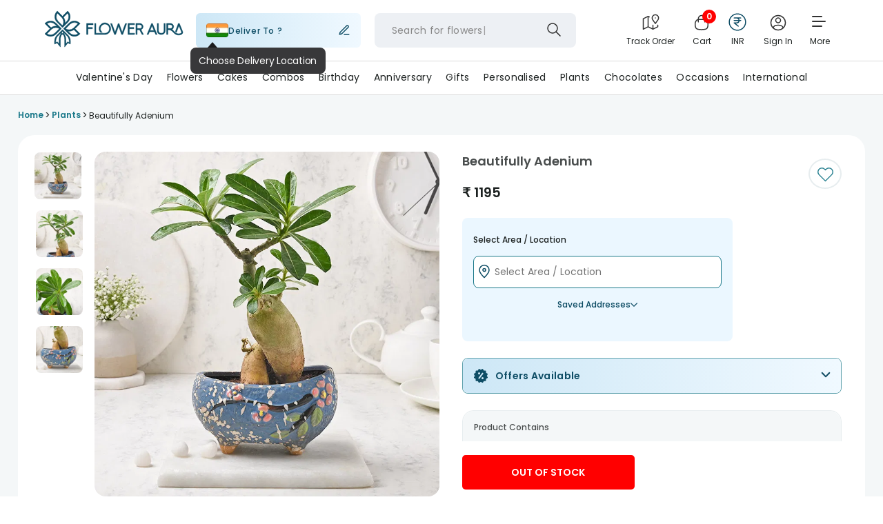

--- FILE ---
content_type: image/svg+xml
request_url: https://imgcdn.floweraura.com/ssr-build/static/media/left.e3300142.svg
body_size: -592
content:
<svg xmlns="http://www.w3.org/2000/svg" xml:space="preserve" width="277.284" height="518.344" style="shape-rendering:geometricPrecision;text-rendering:geometricPrecision;image-rendering:optimizeQuality;fill-rule:evenodd;clip-rule:evenodd" viewBox="0 0 2888 5399"><path d="M2833 5344c74-74 74-195 0-270L456 2702 2833 326c74-75 74-196 0-270-75-75-196-75-270 0L56 2563c-37 37-56 84-56 135 0 46 19 97 56 135l2507 2507c74 79 195 79 270 4" style="fill:#000"/></svg>

--- FILE ---
content_type: image/svg+xml
request_url: https://imgcdn.floweraura.com/ssr-build/static/media/home-indoor.f35ba034.svg
body_size: 639
content:
<svg xmlns="http://www.w3.org/2000/svg" width="48" height="49" fill="none" viewBox="0 0 48 49"><g clip-path="url(#a)"><path fill="#0E4D65" d="m38.578 41.81-.02-22.848L23.887 8.218 9.277 18.92l-.025 22.89H7.963l.023-21.944-4.718 3.462-.762-1.04L23.887 6.625 45.27 22.289l-.762 1.038-4.67-3.425.027 21.911z"/><path fill="#99B28E" d="M21.21 41.552a.6.6 0 0 1-.275-.083l-.016-.007-.013-.01c-3.878-2.977-3.985-9.544-3.966-10.831v-.043a.504.504 0 0 1 .504-.504h.936a6 6 0 0 1-1.536-3.127c-.576-2.921-2.487-3.064-2.507-3.066h-.019l-.023-.005a.57.57 0 0 1-.423-.39.5.5 0 0 1 .255-.562l.037-.019h.005l.051-.026a9.4 9.4 0 0 1 2.414-.834 3.1 3.1 0 0 1 .214-1.74 3.06 3.06 0 0 0 0-2.048.5.5 0 0 1 .192-.603.46.46 0 0 1 .281-.096.49.49 0 0 1 .39.192l.035.047a3.23 3.23 0 0 0 1.89 1.103 9.7 9.7 0 0 1 1.591.264 2.7 2.7 0 0 0-.328-.95.47.47 0 0 1 .009-.605.49.49 0 0 1 .384-.192q.1 0 .192.045l.01.005.009.005.096.045a10.8 10.8 0 0 1 3.177 2.16 3.75 3.75 0 0 1 2.699-2.23 5.9 5.9 0 0 0 2.508-.99.47.47 0 0 1 .44-.235.45.45 0 0 1 .433.33q.008.029.03.096a7.6 7.6 0 0 1-.122 5.782c1.709-.219 2.093-.683 2.14-.75a.5.5 0 0 1 .491-.336.514.514 0 0 1 .468.438 8.86 8.86 0 0 1-.524 4.112 7.55 7.55 0 0 1-3.762 4.172h1.014a.53.53 0 0 1 .504.504v.043c.018 1.286-.09 7.853-3.966 10.83l-.013.011-.015.007a.6.6 0 0 1-.277.084H21.21zm5.42-1.007c3.146-2.567 3.434-7.997 3.456-9.463H17.882c.069 2.193.56 7.104 3.449 9.463zm-.316-10.47c5.782-1.017 6.58-5.147 6.613-7.168a8.2 8.2 0 0 1-3.087.642c-2.348.15-2.791.98-2.875 1.267a8.9 8.9 0 0 1-.288 2.447 6.6 6.6 0 0 1 2.4-1.607c2.243-.788 2.6-1.704 2.604-1.713a.54.54 0 0 1 .48-.333.54.54 0 0 1 .441.252.48.48 0 0 1 .03.394c-.043.148-.48 1.363-3.21 2.356a8.1 8.1 0 0 0-3.679 3.462zm-1.936 0a10.3 10.3 0 0 0 1.546-5.142v-.17a6.3 6.3 0 0 0-.353-1.888 7.75 7.75 0 0 0-3.422-3.91q.091.45.096.909a8.95 8.95 0 0 1-.907 3.905 4.31 4.31 0 0 0 .422 4.214 8.4 8.4 0 0 0 1.264 1.569 5.48 5.48 0 0 1-.152-4.042 5.2 5.2 0 0 0 .105-3.599l-.014-.043a.5.5 0 0 1 .021-.378.53.53 0 0 1 .278-.264.5.5 0 0 1 .174-.033.53.53 0 0 1 .48.329l.009.026a5.95 5.95 0 0 1-.146 4.406c-.686 1.49.243 3.526.542 4.114zm-3.318-.033a4.5 4.5 0 0 1-2.337-3.559 2.18 2.18 0 0 0-1.526-2.336h-.019a.5.5 0 0 1-.316-.223.52.52 0 0 1-.083-.378.54.54 0 0 1 .514-.408q.044 0 .087.008c.43.108.83.31 1.17.595a3.42 3.42 0 0 1 1.184 2.746 3.28 3.28 0 0 0 1.488 2.449 5.73 5.73 0 0 1-1.028-4.896 2.9 2.9 0 0 0-2.442-1.125 5.4 5.4 0 0 0-.875.077 10 10 0 0 0-1.235.356 5 5 0 0 1 2.135 3.401c.57 2.88 2.272 3.277 2.387 3.299h.896zm8.498-10.4a4.6 4.6 0 0 1-1.817 1.8 2.28 2.28 0 0 0-.715 1.809 5.6 5.6 0 0 1 2.442-.672 6.2 6.2 0 0 0 .586-4.983c-.764.38-1.57.667-2.4.858a2.88 2.88 0 0 0-2.232 2.174q.452.61.783 1.294c.16-.549.51-1.023.989-1.337a4.3 4.3 0 0 0 1.455-1.344.49.49 0 0 1 .455-.288.5.5 0 0 1 .356.149.523.523 0 0 1 .099.546zm-11.797 2.327a4.04 4.04 0 0 1 2.223.608 2.94 2.94 0 0 0-1.277-1.43l-.015-.01a.527.527 0 0 1-.144-.691l.006-.015a.54.54 0 0 1 .43-.217c.093 0 .183.025.261.073a4.07 4.07 0 0 1 1.654 1.844 6.8 6.8 0 0 0 .328-1.838 7.4 7.4 0 0 0-1.754-.343 3.6 3.6 0 0 1-1.52-.56c-.002.447-.088.89-.253 1.307-.19.397-.246.844-.161 1.275z"/></g><defs><clipPath id="a"><path fill="#fff" d="M0 .077h48v48H0z"/></clipPath></defs></svg>

--- FILE ---
content_type: image/svg+xml
request_url: https://imgcdn.floweraura.com/fa-media/facebook_logo.svg
body_size: -646
content:
<svg xmlns="http://www.w3.org/2000/svg" width="51" height="50" fill="none" viewBox="0 0 51 50"><rect width="50" height="50" x=".5" fill="#4267B2" rx="25"/><path fill="#fff" fill-rule="evenodd" d="M27.321 35v-9h2.733l.446-4h-3.179v-1.948c0-1.03.027-2.052 1.466-2.052h1.458v-2.86c0-.043-1.253-.14-2.52-.14-2.645 0-4.302 1.657-4.302 4.7V22H20.5v4h2.923v9z" clip-rule="evenodd"/></svg>

--- FILE ---
content_type: application/javascript
request_url: https://imgcdn.floweraura.com/ssr-build/static/js/PageDataContainer.0f8e76d6.chunk.js
body_size: 4943
content:
(this["webpackJsonpfloweraura-react"]=this["webpackJsonpfloweraura-react"]||[]).push([[58],{1001:function(F,u,t){},1079:function(F,u,t){},1080:function(F,u,t){},734:function(F,u,t){"use strict";t.r(u);var h=t(3),k=t.n(h),i=t(37),R=t(798),O=(t(830),t(41)),A=t(9),S=t(15),E=t(813),b=t(257),o=t(0);u.default=Object(i.c)("",(function(x){return{fetchSiteSettings:function(m,P){return x(Object(O.c)(m,P))}}}))((function(x){var m=x.statusCode,P=x.isMobileReq,s=Object(i.d)();return Object(h.useEffect)((function(){x.fetchSiteSettings();var l={action:"404_error",eventCategory:"404_page",eventLabel:"shown"};Object(A.h)(l),Object(S.d)("clickEvent",l),P==="false"&&s(Object(b.a)())}),[]),Object(o.jsxs)(o.Fragment,{children:[Object(o.jsx)("section",{className:"page-not-found",children:m===404||m===400?Object(o.jsxs)(k.a.Fragment,{children:[Object(o.jsx)("div",{className:"page-content",children:Object(o.jsxs)("div",{className:"page-not-found-content",children:[Object(o.jsxs)("div",{className:"page-content-inner",children:[Object(o.jsxs)("div",{className:"page-some-content",children:[Object(o.jsx)("h2",{children:"Something went wrong"}),Object(o.jsx)("h3",{children:"But it\u2019s OK, We Got You"}),Object(o.jsx)("a",{href:"/",onClick:function(){var l={action:"CTA_button",eventCategory:"404_page",eventLabel:"Click"};Object(A.h)(l),Object(S.d)("clickEvent",l)},target:"_self",children:"Back to Home"})]}),Object(o.jsx)("div",{className:"img-wrapper",children:P==="true"?Object(o.jsx)("img",{src:"https://imgcdn.floweraura.com/image_404/img_mob404.png",alt:"Page Not Found"}):Object(o.jsx)("img",{src:"https://imgcdn.floweraura.com/image_404/img404.png",alt:"Page Not Found"})})]}),Object(o.jsx)(E.a,{screen_name:"404_page",heading:"Find your new favourites",isMobileReq:P})]})}),Object(o.jsx)("div",{id:"searchModal"})]}):null}),Object(o.jsx)(R.default,{isMobileReq:P})]})}))},777:function(F,u,t){"use strict";t.r(u);var h=t(24),k=t(50),i=t(78),R=t(37),O=t(32),A=t(258),S=t(106),E=t(86),b=t.n(E),o=t(8),x=t.n(o),m=t(41),P=t(240),s=t(163),l=t(276),$=t(35),n=t(107),D=t(127),H=t(257),B=t(259),f=t(2),T=t(21),d=t(1),at=t(27),C=t(28),M=t(39),L=t(38),U=t(3),K=t.n(U),G=t(11),V=t.n(G),tt=t(797),ct=t(734),z=t(13),J=t(6),Z=t(153),jt=t(9),gt=t(15),j=(t(195),t(1079),t(1077),t(128),t(0)),ht=(t(1080),Object(R.c)((function(e){return{location:e.router.location}}))((function(e){var r=Object(U.useState)(!1),a=Object(h.a)(r,2),c=a[0],p=a[1];return Object(U.useEffect)((function(){setTimeout((function(){p(!0)}),3e3)}),[]),Object(U.useEffect)((function(){if(c){var g={action:window.location.href,eventCategory:"Self-Service Icon",eventLabel:"Shown"};Object(jt.h)(g),Object(gt.d)("clickEvent",g)}}),[c]),Object(Z.a)("fa-source",e.location.search)==="app"?null:Object(j.jsx)(U.Fragment,{children:Object(j.jsx)("div",{className:"selfChatIcon",children:c&&Object(j.jsx)("a",{target:"_blank",href:"https://api.whatsapp.com/send?phone=919650062220",title:"WhatsApp",className:"whatsappChatLogo",children:Object(j.jsx)("span",{})})})})}))),Ot=t(193),mt=(t(84),V()({loader:function(){return Promise.all([t.e(2),t.e(4),t.e(8),t.e(7),t.e(67)]).then(t.bind(null,1300))},modules:["../ProductListingPage"],webpack:function(){return[1300]},loading:z.a})),vt=V()({loader:function(){return Promise.all([t.e(2),t.e(4),t.e(111),t.e(11),t.e(66)]).then(t.bind(null,1301))},modules:["../ProductLandingPage"],webpack:function(){return[1301]},loading:z.a}),wt=V()({loader:function(){return Promise.all([t.e(2),t.e(4),t.e(5),t.e(10),t.e(68)]).then(t.bind(null,908))},modules:["../ProductPage"],webpack:function(){return[908]},loading:z.a}),lt=(function(e){function r(a){var c;return Object(at.a)(this,r),(c=Object(M.a)(this,r,[a])).showLoader=function(){var p=c.props.categoryProducts,g=c.props.listing,_=c.props.pageData.pageType;if(c.props.pageData.isLoading&&Object(f.a)(_))return!0;if(!Object(f.a)(_)){if(_==="landing_page"){if(J.v&&Object(f.a)(p.page))return!0}else if(_==="listing_page"&&J.v&&Object(f.a)(g.itemList))return!0}return!1},c.getSubdomain=function(){var p=c.state.urlObject.hostname.split(".");return p.length>=3?p[0]:null},c.isImageURL=function(){var p=c.state.pageUrl;return/\.(jpg|jpeg|png|gif|bmp|svg)$/i.test(p)},c.state={urlObject:{},pageUrl:""},c}return Object(L.a)(r,e),Object(C.a)(r,[{key:"componentDidMount",value:function(){var a=window.location.origin+this.props.location.pathname,c=new URL(a);this.setState({urlObject:c,pageUrl:a})}},{key:"render",value:function(){var a,c=this.props.pageData,p=this.props.siteHeaderSettings.selfServiceStatus,g=c.pageType,_=this.props.categoryProducts,X=this.showLoader(),Q=null,I="",W=!1;if(this.state.pageUrl!=""){I=this.getSubdomain();var v=this.isImageURL();I===null||I!="imgcdn"||v||(W=!0)}if((W||_!=null&&(a=_.meta)!==null&&a!==void 0&&a.noindex||this.props.location.pathname.includes("addon"))&&(Q=Object(j.jsx)(Ot.a,{children:Object(j.jsx)("meta",{name:"robots",content:"noindex,nofollow"})})),!Object(f.a)(c)&&J.I.error.indexOf(c.statusCode)!==-1){var Y=c.statusCode===404||c.statusCode===400?"Page not found":"Something went wrong";return Object(j.jsxs)(K.a.Fragment,{children:[Object(j.jsx)(tt.a,{title:Y}),Object(j.jsx)(ct.default,{statusCode:c.statusCode,isMobileReq:this.props.isMobileReq})]})}return c.statusCode!==301&&c.statusCode!==302||Object(f.a)(c.redirectUrl)?X?Object(j.jsx)(z.a,{}):Object(j.jsxs)(K.a.Fragment,{children:[g==="landing_page"?Object(j.jsx)(vt,Object(d.a)({},this.props)):g==="listing_page"?Object(j.jsx)(mt,Object(d.a)({},this.props)):g==="detail_page"?Object(j.jsx)(wt,Object(d.a)({},this.props)):null,p&&this.props.location.pathname!=="/corporate-gifts"&&this.props.location.pathname!=="/instant-delivery"&&this.props.location.pathname!=="/send-rakhi"&&g!=="detail_page"&&Object(j.jsx)(ht,{}),Q]}):Object(j.jsx)(O.a,{to:{pathname:"".concat(J.c.replace(/\/$/,""),"/").concat(c.redirectUrl),state:{statusCode:c.statusCode}}})}}])})(K.a.Component),yt=t(826),kt=(function(){var e=Object(i.a)(Object(k.a)().mark((function r(a){var c,p,g,_,X,Q,I,W,v,Y,nt,it,N,w,st,dt,pt;return Object(k.a)().wrap((function(y){for(;;)switch(y.prev=y.next){case 0:return c=a.fetchPageData,p=a.location,g=a.cookies,_=a.fetchAppMenu,X=a.fetchLikeAndReviewProduct,Q=a.fetchListingQuickLinks,I=a.fetchLeftSideNavigationMenu,W=p.search,(v=p.pathname)==="/"?v="/homepage":v==="/giftfinder"&&(v="/fa/giftfinder"),Y=Object(T.d)("fc_cn",g),nt=Object(T.d)("user_select_city",g),it=Object(T.d)("user_select_pincode",g),(N=b.a.parse(W)).metainfo=1,w=null,st=!1,N.rsource="web",a.isMobileReq==="true"&&(N.rsource="mob"),N.page&&(N.current_page=N.page),Y&&(N.fc_cn=Y),nt&&(N.user_select_city=nt),it&&(N.user_select_pincode=it),a.isMobileReq==="true"&&v==="/valentine"&&delete N["fa-source"],dt=(function(){var et=Object(i.a)(Object(k.a)().mark((function rt(){return Object(k.a)().wrap((function(q){for(;;)switch(q.prev=q.next){case 0:if(!w){q.next=8;break}if(a.isMobileReq!=="true"){q.next=6;break}return q.next=4,I(v,w);case 4:q.next=8;break;case 6:return q.next=8,_(v,w);case 8:case"end":return q.stop()}}),rt)})));return function(){return et.apply(this,arguments)}})(),y.next=20,Promise.all([c(v,N),dt()]).then((function(){var et=Object(i.a)(Object(k.a)().mark((function rt(q){var ot,ft,bt;return Object(k.a)().wrap((function(ut){for(;;)switch(ut.prev=ut.next){case 0:ot=Object(h.a)(q,2),ft=ot[0],bt=ot[1],w=ft,a.location.pathname==="/giftfinder"&&(w.page_type="listing_page"),Object(f.a)(bt)||(st=!0);case 4:case"end":return ut.stop()}}),rt)})));return function(rt){return et.apply(this,arguments)}})()).catch((function(et){}));case 20:if(pt=y.sent,st||!w){y.next=30;break}if(a.isMobileReq!=="true"){y.next=28;break}return y.next=26,I(v,w);case 26:y.next=30;break;case 28:return y.next=30,_(v,w);case 30:if(!w||Object(f.a)(w.page_type)||w.page_type!=="detail_page"||Object(f.a)(w.nid)||Object(f.a)(a.siteHeaderSettings.similarProductNewAPI)){y.next=33;break}return y.next=33,X(+w.nid,a.siteHeaderSettings.similarProductNewAPI,a.isMobileReq,[]);case 33:if(Object(f.a)(w)){y.next=36;break}return y.next=36,Q(v);case 36:return y.abrupt("return",pt);case 37:case"end":return y.stop()}}),r)})));return function(r){return e.apply(this,arguments)}})();lt.contextTypes={data:x.a.oneOfType([x.a.object,x.a.string])},u.default=Object(S.b)(Object(O.h)(Object(R.c)((function(e){var r;return{listing:e.listing,cityPopupData:e.cityPopupData.data||[],lockdownCities:e.settings.lockdownCities||[],review:e.productReview,quickLinks:e.quickLinks,pageData:e.pageData,applyOffset:e.settings.applyOffset,earliestDeliveryDateDynamic:e.settings.earliestDeliveryDateDynamic,siteHeaderSettings:e.settings,categoryProducts:e.productList.categoryProducts,fetchingCategoryProducts:e.productList.fetchingCategoryProducts,productInfo:e.product,productReview:e.productReview,selectedAttributes:e.addToCart.attributes,selectedAddons:e.addToCart.addon,validationError:e.addToCart,contactNumber:e.settings.contactNumber,deliveryAddress:e.deliveryAddressObj.deliveryAddress,serverDateTime:e.settings.serverDateTime,customLikedProducts:e.product.customLikedProducts||[],allCities:e.cities.cities,userPickedCity:e.settings.userPickedCity||"",userPickedState:e.settings.userPickedState||"",statusCode:e.pageData.statusCode,isMobileReq:e.pageData.isMobile,isFlowerauraReferrer:e.pageData.isFlowerauraReferrer,apply_offset:!!e.settings.hasOwnProperty("apply_offset")&&e.settings.apply_offset,earliest_delivery_date:e.settings.hasOwnProperty("earliest_delivery_date")?e.settings.earliest_delivery_date:"",userPickedPincode:e.settings.userPickedPincode||"",birthdayNumber:e.addToCart.birthdayNumber,candlesData:e.addToCart.candlesData,itemDetails:e.addToCart.itemDetails,selectedOccsion:e.addToCart.selectedOccsion,showCityStatus:e.addToCart.showCityStatus,isLockDown:e.addToCart.isLockDown,multiplePopup:e.pageData.multiplePopup,personalisedMyEraData:e.product.personalisedMyEraData,summaryOpen:e==null||(r=e.hamper)===null||r===void 0?void 0:r.summaryOpen,inputBoxShaking:e.pageData.inputBoxShaking}}),(function(e){return{fetchCityPopupData:function(r){return e(Object(l.a)(r))},fetchListPageData:function(r,a,c){return e(Object(s.c)(r,a,c))},fetchSiteSettings:function(r,a,c){return e(Object(m.c)(r,a,c))},fetchProductListFooterData:function(r){return e(Object(s.e)(r))},fetchFilterData:function(r,a){return e(Object(s.b)(r,a))},loadMoreItemsStatus:function(r){return e(Object(s.f)(r))},resetListPageData:function(r){return e(Object(s.g)(r))},fetchLockdownCities:function(){return e(Object(m.b)())},fetchPageData:function(r,a){return e(Object($.a)(r,a))},fetchCategoryProducts:function(r){return e(Object(P.a)(r))},fetchLikeAndReviewProduct:function(r,a,c,p){return e(Object(n.e)(r,a,c,p))},fetchAddon:function(r,a,c){return e(Object(n.a)(r,a,c))},selectAttribute:function(r,a,c){return e(Object(D.g)(r,a,c))},buyNowProduct:function(r,a,c,p,g,_,X,Q,I,W,v,Y){return e(Object(D.a)(r,a,c,p,g,_,X,Q,I,W,v,Y))},setAttributeError:function(r,a){return e(Object(D.k)(r,a))},removeAttributeError:function(r){return e(Object(D.i)(r))},fetchYouMayLike:function(r){return e(Object(n.d)(r))},setUserPickedCity:function(r){return e(Object(m.g)(r))},setUserPickedState:function(r){return e(Object(m.l)(r))},fetchProductInfo:function(r){return e(Object(n.b)(r))},setProductPageUrl:function(r){return e(Object(n.o)(r))},fetchAppMenu:function(r,a){return e(Object(H.a)(r,a))},fetchListingQuickLinks:function(r){return e(Object(s.d)(r))},fetchLeftSideNavigationMenu:function(r,a){return e(Object(B.a)(r,a))},onRemoveAddonToCart:function(r){return e(Object(D.f)(r))},setUserPickedPincode:function(r){return e(Object(m.k)(r))},cityCheckError:function(r){return e(Object(D.b)(r))},cityCheckLockDown:function(r){return e(Object(D.c)(r))},setPersonalisedMyEraData:function(r){return e(Object(n.n)(r))},fetchHamperItems:function(r,a){return e(Object(yt.b)(r,a))},setShakingEffect:function(r){return e(Object($.j)(r))}}}))(Object(A.frontloadConnect)(kt,{onMount:!0,onUpdate:!1})(lt))))},793:function(F,u,t){"use strict";t.r(u);var h=t(50),k=t(24),i=t(78),R=t(37),O=t(32),A=t(258),S=t(106),E=t(27),b=t(28),o=t(39),x=t(38),m=t(3),P=t.n(m),s=(t(1001),t(798)),l=t(6),$=t(797),n=t(0),D=(function(C){function M(){return Object(E.a)(this,M),Object(o.a)(this,M,arguments)}return Object(x.a)(M,C),Object(b.a)(M,[{key:"componentDidMount",value:function(){this.props.fetchSiteSettings()}},{key:"render",value:function(){var L=this.props.location.pathname;return Object(n.jsxs)(m.Fragment,{children:[Object(n.jsx)($.a,{title:"Customer Protection Policy | FlowerAura",canonical:l.c+L}),Object(n.jsxs)("div",{className:"mid-wrapper-content",children:[Object(n.jsxs)("div",{className:"wrapper-show grievance-container",children:[Object(n.jsx)("h6",{children:"1. Registration of Complaints:"}),Object(n.jsxs)("ol",{className:"adjustOlAlign",children:[Object(n.jsx)("li",{children:"a. Customers can reach us on :"}),Object(n.jsxs)("ol",{type:"i",children:[Object(n.jsxs)("li",{children:["i.",Object(n.jsx)("a",{href:"mailto:care@floweraura.com",children:" wecare@floweraura.com (Grievance officer - Rohit Pradhan) "})]}),Object(n.jsxs)("li",{children:["ii.",Object(n.jsx)("a",{href:"tel:+91\xA09650062220",children:" +91\xA09650062220"})]})]})]}),Object(n.jsx)("h6",{children:"2. Escalations can be shared at :"}),Object(n.jsxs)("ol",{className:"adjustOlAlign",children:[Object(n.jsx)("li",{children:"a. nodal@floweraura.com (Nodal Officer - Trilok Chand)."}),Object(n.jsx)("li",{children:"b. write to us at: FA Gifts Private Limited, C 2, Old DLF Colony, Sector 14, Gurugram Haryana."}),Object(n.jsx)("li",{children:"c. Through FA Gifts Private Limited website (www.floweraura.com), using contact us."})]}),Object(n.jsx)("h6",{children:"3. Timeline for responding/resolving complaints"}),Object(n.jsxs)("ol",{className:"adjustOlAlign",children:[Object(n.jsx)("li",{children:"a. Normal cases : 7 working days."}),Object(n.jsx)("li",{children:"b. Fraud cases, Legal cases and cases which need retrieval of documents and exceptionally old records : 15 working days."}),Object(n.jsx)("li",{children:"c. Cases involving third party : 30 working days."})]})]}),Object(n.jsx)(s.default,{isMobileReq:this.props.isMobileReq})]})]})}}])})(P.a.Component),H=D,B=t(41),f=t(257),T=t(259),d=t(2),at=(function(){var C=Object(i.a)(Object(h.a)().mark((function M(L){var U,K;return Object(h.a)().wrap((function(G){for(;;)switch(G.prev=G.next){case 0:return U=!1,G.next=3,Promise.all([L.isMobileReq==="true"?L.fetchLeftSideNavigationMenu():L.fetchAppMenu()]).then((function(){var V=Object(i.a)(Object(h.a)().mark((function tt(ct){var z,J;return Object(h.a)().wrap((function(Z){for(;;)switch(Z.prev=Z.next){case 0:z=Object(k.a)(ct,1),J=z[0],Object(d.a)(J)||(U=!0);case 2:case"end":return Z.stop()}}),tt)})));return function(tt){return V.apply(this,arguments)}})()).catch((function(V){}));case 3:return K=G.sent,U||(L.isMobileReq==="true"?L.fetchLeftSideNavigationMenu():L.fetchAppMenu()),G.abrupt("return",K);case 6:case"end":return G.stop()}}),M)})));return function(M){return C.apply(this,arguments)}})();u.default=Object(S.b)(Object(O.h)(Object(R.c)((function(C){return{siteHeaderSettings:C.settings,isMobileReq:C.pageData.isMobile}}),(function(C){return{fetchSiteSettings:function(M,L){return C(Object(B.c)(M,L))},fetchLeftSideNavigationMenu:function(){return C(Object(T.a)())},fetchAppMenu:function(){return C(Object(f.a)())}}}))(Object(A.frontloadConnect)(at,{onMount:!0,onUpdate:!1})(H))))},813:function(F,u,t){"use strict";t(3);var h=t(10),k=(t(814),t(256)),i=t(0),R=[{img_desk:"https://imgcdn.floweraura.com/flower_desktop-new.jpg",img_mob:"https://imgcdn.floweraura.com/flower_desktop-new_0.jpg",url:"/flowers",title:"Flowers"},{img_desk:"https://imgcdn.floweraura.com/cake_desktop-new.jpg",img_mob:"https://imgcdn.floweraura.com/cake_desktop-new_0.jpg",url:"/cakes",title:"Cakes"},{img_desk:"https://imgcdn.floweraura.com/gift_desktop_3.jpg",img_mob:"https://imgcdn.floweraura.com/gift_desktop_2.jpg",url:"/gifts",title:"Gifts"},{img_desk:"https://imgcdn.floweraura.com/combo_desktop_0.jpg",img_mob:"https://imgcdn.floweraura.com/combo_desktop_1.jpg",url:"/combos",title:"Combos"},{img_desk:"https://imgcdn.floweraura.com/personalised_gift_desktop.jpg",img_mob:"https://imgcdn.floweraura.com/personalised_gift_desktop_0.jpg",url:"/personalised-gifts",title:"Personalized Gifts"},{img_desk:"https://imgcdn.floweraura.com/plant_desktop.jpg",img_mob:"https://imgcdn.floweraura.com/plant_desktop_1.jpg",url:"/plants",title:"Plants"}];u.a=function(O){var A=O.screen_name,S=O.heading,E=O.isMobileReq;return Object(i.jsx)("div",{className:"bestCategoryProducts",children:Object(i.jsxs)("div",{className:"slideupdown-category",children:[Object(i.jsx)("h2",{children:S}),Object(i.jsx)("ul",{className:"slideupdown",children:R.map((function(b,o){return Object(i.jsx)("li",{children:Object(i.jsxs)("a",{href:b.url,onClick:function(){Object(h.A)(A,S,b.title,b.url)},children:[Object(i.jsx)(k.a,{src:E==="true"?b.img_mob:b.img_desk,alt:b.title,title:b.title,noLazyLoad:!1}),Object(i.jsx)("h4",{className:"catgorySpanName",children:b.title})]})},o)}))})]})})}},814:function(F,u,t){},826:function(F,u,t){"use strict";t.d(u,"b",(function(){return A})),t.d(u,"e",(function(){return S})),t.d(u,"f",(function(){return E})),t.d(u,"c",(function(){return b})),t.d(u,"g",(function(){return o})),t.d(u,"a",(function(){return x})),t.d(u,"d",(function(){return m})),t.d(u,"h",(function(){return P}));var h=t(50),k=t(78),i=(t(195),t(4)),R=t(14),O=t(5),A=function(s,l){return(function(){var $=Object(k.a)(Object(h.a)().mark((function n(D){var H,B,f,T;return Object(h.a)().wrap((function(d){for(;;)switch(d.prev=d.next){case 0:return H={},B="web",l==="true"&&(B="mob"),O.a.get("fc_cn")&&O.a.get("user_select_city")&&(H={fc_cn:O.a.get("fc_cn"),city:O.a.get("user_select_city")}),d.prev=4,d.next=7,R.f.get("api/floweraura/fa/get-hamper/".concat(s,"?rsource=").concat(B),{params:H});case 7:return(T=d.sent)&&(f=T.data)!==null&&f!==void 0&&f.success&&D({type:i.rb,payload:T.data.data}),d.abrupt("return",T.data);case 12:return d.prev=12,d.t0=d.catch(4),d.abrupt("return",d.t0);case 15:case"end":return d.stop()}}),n,null,[[4,12]])})));return function(n){return $.apply(this,arguments)}})()},S=function(){return function(s){return s({type:i.G})}},E=function(s){return function(l){return l({type:i.sb,payload:s})}},b=function(s){return function(l){return l({type:i.r,payload:s})}},o=function(s){return function(l){return l({type:i.zc,payload:s})}},x=function(s){return function(l){return l({type:i.f,payload:s})}},m=function(s){return function(l){return l({type:i.C,payload:s})}},P=function(s){return function(l){return l({type:i.Ac,payload:s})}}},830:function(F,u,t){}}]);


--- FILE ---
content_type: image/svg+xml
request_url: https://imgcdn.floweraura.com/home-page/twitter-x.svg
body_size: -627
content:
<svg xmlns="http://www.w3.org/2000/svg" width="50" height="50" fill="none" viewBox="0 0 50 50"><circle cx="25" cy="25" r="25" fill="#000"/><path fill="#fff" d="M31.75 14.497h3.546l-7.745 8.849 9.11 12.04h-7.133l-5.588-7.301-6.394 7.302H14l8.284-9.465-8.74-11.425h7.315l5.05 6.675zm-1.244 18.769h1.965l-12.68-16.76h-2.108z"/></svg>

--- FILE ---
content_type: image/svg+xml
request_url: https://imgcdn.floweraura.com/ssr-build/static/media/trackorder-icon.50566c8d.svg
body_size: -678
content:
<svg xmlns="http://www.w3.org/2000/svg" width="28" height="28" fill="none" viewBox="0 0 28 28"><path stroke="#323232" stroke-linecap="round" stroke-linejoin="round" stroke-width="1.5" d="M21 7v.006M21 15.166l-4.084-5.833a4.668 4.668 0 1 1 8.167 0z"/><path stroke="#323232" stroke-linecap="round" stroke-linejoin="round" stroke-width="1.5" d="m12.25 5.54-1.75-.875-7 3.5v15.167l7-3.5 7 3.5 7-3.5v-2.334M10.5 4.665v15.167M17.5 17.5v5.833"/></svg>

--- FILE ---
content_type: image/svg+xml
request_url: https://imgcdn.floweraura.com/ssr-build/static/media/watering.5ff95743.svg
body_size: 1122
content:
<svg xmlns="http://www.w3.org/2000/svg" viewBox="0 0 50 50"><defs><style>.cls-3{fill:#ff3156}</style></defs><g id="Group_275" data-name="Group 275" transform="translate(-287.318 -874)"><path id="Rectangle_163" d="M0 0h50v50H0z" data-name="Rectangle 163" style="fill:none" transform="translate(287.318 874)"/><g id="Group_286" data-name="Group 286" transform="translate(290.32 866.655)"><path id="Path_9124" d="M11.311 102a.96.96 0 0 1-.422-.128l-.024-.011-.021-.016c-5.966-4.582-6.132-14.686-6.1-16.667v-.067a.776.776 0 0 1 .775-.775h1.437a9.26 9.26 0 0 1-2.363-4.814C3.7 75.029.766 74.81.736 74.807H.707L.672 74.8a.88.88 0 0 1-.652-.6.774.774 0 0 1 .393-.863l.056-.037H.48c.021-.011.045-.024.08-.04a14.4 14.4 0 0 1 3.718-1.28 4.8 4.8 0 0 1 .329-2.678 4.72 4.72 0 0 0 0-3.152.77.77 0 0 1 .289-.928.7.7 0 0 1 .433-.142.76.76 0 0 1 .6.3l.053.072v.005a4.97 4.97 0 0 0 2.908 1.7 15 15 0 0 1 2.449.406 4.2 4.2 0 0 0-.505-1.462.725.725 0 0 1 .013-.93.75.75 0 0 1 .588-.291.7.7 0 0 1 .3.07l.016.008.013.008.15.069a16.6 16.6 0 0 1 4.886 3.324 5.77 5.77 0 0 1 4.154-3.432c2.922-.708 3.745-1.414 3.86-1.524a.72.72 0 0 1 .676-.364.69.69 0 0 1 .666.508l.045.147a11.71 11.71 0 0 1-.187 8.9c2.63-.337 3.221-1.05 3.293-1.155a.775.775 0 0 1 .756-.516.79.79 0 0 1 .719.674h-.005a13.6 13.6 0 0 1-.807 6.327 11.62 11.62 0 0 1-5.79 6.421h1.561a.817.817 0 0 1 .775.775v.067c.027 1.978-.139 12.085-6.1 16.667l-.021.016-.024.011a.94.94 0 0 1-.425.128h-8.635zm8.343-1.55c4.841-3.951 5.285-12.307 5.314-14.563H6.2c.107 3.376.861 10.928 5.309 14.563zm-.486-16.113c8.9-1.564 10.126-7.92 10.176-11.029a12.6 12.6 0 0 1-4.75.989c-3.614.23-4.3 1.508-4.424 1.949a13.6 13.6 0 0 1-.446 3.766 10.1 10.1 0 0 1 3.7-2.473c3.451-1.214 4-2.622 4.007-2.636a.82.82 0 0 1 .743-.513.82.82 0 0 1 .679.388.73.73 0 0 1 .045.607c-.067.227-.735 2.1-4.94 3.625-2.424.847-4.381 3.283-5.662 5.327zm-2.98 0a15.85 15.85 0 0 0 2.379-7.912v-.259a9.7 9.7 0 0 0-.543-2.906 11.93 11.93 0 0 0-5.266-6.017 7.3 7.3 0 0 1 .142 1.4 13.8 13.8 0 0 1-1.4 6.006 6.64 6.64 0 0 0 .65 6.485 13 13 0 0 0 1.95 2.414c-.6-1.606-1.195-4.09-.235-6.22a8.02 8.02 0 0 0 .16-5.539l-.021-.067a.76.76 0 0 1 .032-.583.8.8 0 0 1 .428-.406.7.7 0 0 1 .267-.051.82.82 0 0 1 .74.505l.013.04a9.16 9.16 0 0 1-.225 6.782c-1.056 2.293.374 5.426.834 6.33zm-5.106-.051c-1.791-1.192-3.6-3.007-3.6-5.477-.045-3.018-2.173-3.558-2.347-3.6l-.029-.005a.78.78 0 0 1-.486-.342.8.8 0 0 1-.128-.583.83.83 0 0 1 .791-.628 1 1 0 0 1 .134.013 4.5 4.5 0 0 1 1.8.914 5.26 5.26 0 0 1 1.82 4.226 5.04 5.04 0 0 0 2.293 3.776 8.82 8.82 0 0 1-1.582-7.527 4.46 4.46 0 0 0-3.756-1.737 8.4 8.4 0 0 0-1.347.118 15 15 0 0 0-1.9.548 7.7 7.7 0 0 1 3.285 5.234c.877 4.435 3.5 5.041 3.673 5.076h1.379zm13.079-16a7.1 7.1 0 0 1-2.8 2.772 3.51 3.51 0 0 0-1.1 2.783 8.6 8.6 0 0 1 3.758-1.029c1.86-2.759 1.329-6.071.9-7.669a16.6 16.6 0 0 1-3.686 1.32 4.44 4.44 0 0 0-3.433 3.345 12.3 12.3 0 0 1 1.207 1.992 3.7 3.7 0 0 1 1.51-2.064 6.6 6.6 0 0 0 2.24-2.074.75.75 0 0 1 .7-.444.8.8 0 0 1 .3.059.72.72 0 0 1 .412.43.8.8 0 0 1-.008.58zM6 71.867a6.2 6.2 0 0 1 3.422.936 4.53 4.53 0 0 0-1.965-2.2l-.024-.016a.81.81 0 0 1-.222-1.064l.016-.021a.83.83 0 0 1 .663-.334.76.76 0 0 1 .4.112 6.26 6.26 0 0 1 2.545 2.836 10.5 10.5 0 0 0 .505-2.828 11.3 11.3 0 0 0-2.7-.529 5.5 5.5 0 0 1-2.333-.859 5.6 5.6 0 0 1-.39 2.013 3.14 3.14 0 0 0-.249 1.962A6 6 0 0 1 6 71.867" data-name="Path 9124" style="fill:#729300" transform="translate(0 -47.451)"/><g id="Group_283" data-name="Group 283" transform="rotate(35.02 -.014 58.536)"><path id="Path_9125" d="M2.86 8.714A2.863 2.863 0 0 1 0 5.854c0-1.288 1.711-4 2.235-4.806L2.919 0l.666 1.061c.5.8 2.138 3.507 2.138 4.793a2.867 2.867 0 0 1-2.863 2.86m.029-5.68A9.8 9.8 0 0 0 1.6 5.851a1.256 1.256 0 0 0 2.513 0A9.6 9.6 0 0 0 2.89 3.034z" class="cls-3" data-name="Path 9125"/></g><g id="Group_284" data-name="Group 284" transform="rotate(35.02 5.394 68.736)"><path id="Path_9126" d="M2.293 7.006h-.112A2.29 2.29 0 0 1 0 4.624C.018 3.651 1.159 1.8 1.651 1.051L2.338 0 3 1.064a10.2 10.2 0 0 1 1.581 3.56v.2a2.29 2.29 0 0 1-2.288 2.182m.016-3.94a5.8 5.8 0 0 0-.7 1.585v.035a.685.685 0 0 0 .652.719.69.69 0 0 0 .719-.655v-.1a6.2 6.2 0 0 0-.671-1.584" class="cls-3" data-name="Path 9126"/></g><g id="Group_285" data-name="Group 285" transform="rotate(35.02 -5.541 68.505)"><path id="Path_9127" d="M3.545 10.954h-.008A3.59 3.59 0 0 1 0 7.34C0 5.646 2.457 1.8 2.949 1.051L3.635 0 4.3 1.067c.468.751 2.809 4.59 2.809 6.282a3.59 3.59 0 0 1-3.555 3.606zM3.6 3.026c-.981 1.628-2 3.6-2 4.322a1.98 1.98 0 0 0 1.943 2 1.985 1.985 0 0 0 1.957-2c.007-.732-.961-2.694-1.9-4.322" class="cls-3" data-name="Path 9127"/></g></g></g></svg>

--- FILE ---
content_type: image/svg+xml
request_url: https://imgcdn.floweraura.com/ssr-build/static/media/sciencitific.b959ee58.svg
body_size: 880
content:
<svg xmlns="http://www.w3.org/2000/svg" viewBox="0 0 50 50"><defs><style>.cls-2{fill:#729300}</style></defs><g id="Group_273" data-name="Group 273" transform="translate(-287.318 -876)"><path id="Rectangle_163" d="M0 0h50v50H0z" data-name="Rectangle 163" style="fill:none" transform="translate(287.318 876)"/><g id="Group_291" data-name="Group 291" transform="translate(298.315 878)"><path id="Path_9133" d="M31.714 6.472a.6.6 0 0 0-.544-.508.59.59 0 0 0-.572.39c-.054.08-.5.62-2.491.876A8.86 8.86 0 0 0 28.251.5q-.025-.075-.035-.112A.524.524 0 0 0 27.711 0a.54.54 0 0 0-.511.275 6.9 6.9 0 0 1-2.923 1.154 4.36 4.36 0 0 0-3.143 2.6 12.5 12.5 0 0 0-3.7-2.517l-.115-.051-.01-.006-.009-.006a.5.5 0 0 0-.224-.051.56.56 0 0 0-.444.221.55.55 0 0 0-.01.7A3.1 3.1 0 0 1 17 3.428a11 11 0 0 0-1.851-.307 3.75 3.75 0 0 1-2.2-1.285v-.007l-.042-.054a.57.57 0 0 0-.457-.224.53.53 0 0 0-.326.109.584.584 0 0 0-.221.7 3.6 3.6 0 0 1 0 2.385 3.63 3.63 0 0 0-.249 2.027 11 11 0 0 0-2.814.969l-.061.029h-.005l-.042.022a.584.584 0 0 0-.3.652.66.66 0 0 0 .492.454l.026.006h.022c.022 0 2.248.166 2.92 3.569a7 7 0 0 0 1.788 3.642h-.045c.339.24.652.489 1 .707a7 7 0 0 0 1.2.467h7.582q.9-.317 1.816-.6c.524-.163 1.03-.451 1.567-.576h-.074a8.77 8.77 0 0 0 4.381-4.857 10.4 10.4 0 0 0 .607-4.784M24.491 2.59a12.6 12.6 0 0 0 2.788-1 7.23 7.23 0 0 1-.681 5.8 6.5 6.5 0 0 0-2.843.78 2.66 2.66 0 0 1 .831-2.107 5.4 5.4 0 0 0 2.117-2.1.6.6 0 0 0 .006-.438.56.56 0 0 0-.309-.325.6.6 0 0 0-.227-.045.57.57 0 0 0-.531.336 4.94 4.94 0 0 1-1.695 1.57 2.8 2.8 0 0 0-1.142 1.56 9.3 9.3 0 0 0-.915-1.509 3.35 3.35 0 0 1 2.601-2.522M12.9 5.2a4.2 4.2 0 0 0 .294-1.522 4.16 4.16 0 0 0 1.772.652 8.6 8.6 0 0 1 2.043.4 8 8 0 0 1-.381 2.142A4.73 4.73 0 0 0 14.7 4.726a.6.6 0 0 0-.3-.083.63.63 0 0 0-.5.253l-.013.016a.614.614 0 0 0 .166.806l.019.013A3.45 3.45 0 0 1 15.553 7.4a4.7 4.7 0 0 0-2.59-.71q-.125-.002-.256.006A2.4 2.4 0 0 1 12.9 5.2m-.986 3.75a.58.58 0 0 0 .368.259h.022a2.54 2.54 0 0 1 1.778 2.721c0 1.867 1.369 3.242 2.721 4.144h-1.042c-.134-.026-2.117-.486-2.779-3.84a5.82 5.82 0 0 0-2.488-3.959 11 11 0 0 1 1.439-.416 6 6 0 0 1 1.02-.09A3.37 3.37 0 0 1 15.8 9.088a6.68 6.68 0 0 0 1.2 5.7 3.81 3.81 0 0 1-1.733-2.852 3.99 3.99 0 0 0-1.378-3.2 3.4 3.4 0 0 0-1.362-.691.5.5 0 0 0-.1-.01.63.63 0 0 0-.6.476.55.55 0 0 0 .087.439m8.686 7.17c-.349-.684-1.429-3.054-.633-4.79a6.94 6.94 0 0 0 .169-5.13l-.01-.029a.62.62 0 0 0-.563-.384.5.5 0 0 0-.2.038.6.6 0 0 0-.323.307.57.57 0 0 0-.026.441c0 .013.01.029.016.051a6.07 6.07 0 0 1-.122 4.192 6.38 6.38 0 0 0 .179 4.707 9.7 9.7 0 0 1-1.471-1.823 5.03 5.03 0 0 1-.492-4.908 10.4 10.4 0 0 0 1.055-4.552 5.7 5.7 0 0 0-.106-1.058 9.03 9.03 0 0 1 3.984 4.554 7.4 7.4 0 0 1 .409 2.2v.2a12 12 0 0 1-1.8 5.986H20.6zm2.325 0h-.659c.969-1.548 2.453-3.39 4.285-4.032 3.185-1.154 3.69-2.571 3.738-2.744a.55.55 0 0 0-.035-.46.5.5 0 0 0-.329-.259.5.5 0 0 0-.185-.032.62.62 0 0 0-.563.387c0 .01-.422 1.074-3.031 2a7.7 7.7 0 0 0-2.8 1.871A10.3 10.3 0 0 0 23.685 10c.1-.336.611-1.3 3.348-1.474a9.6 9.6 0 0 0 3.594-.748c-.041 2.349-.969 7.159-7.703 8.342z" class="cls-2" data-name="Path 9133" transform="translate(-5.724)"/><path id="Path_9134" d="M12.947 112.472c-1.369 1.893-.585 3.431 1.752 3.431h14.739c2.338 0 3.121-1.535 1.752-3.431l-3.664-5.072H16.615z" class="cls-2" data-name="Path 9134" transform="translate(-8.347 -73.057)"/><path id="Path_9135" d="M8.115 65.586 1.019 75.4C-.007 76.823-.266 78.207.29 79.3s1.829 1.692 3.585 1.692h19.7c1.752 0 3.025-.6 3.585-1.692s.3-2.475-.729-3.895l-7.1-9.817a5.01 5.01 0 0 1-1.151-3.677v-7.546h.16a1.078 1.078 0 1 0 0-2.155H9.106a1.078 1.078 0 1 0 0 2.155h.16v7.54a5.02 5.02 0 0 1-1.151 3.681m2.536-3.681v-7.54h6.143v7.54A6.32 6.32 0 0 0 18.21 66.4l7.1 9.814a2.52 2.52 0 0 1 .617 2.456c-.3.595-1.161.937-2.35.937H3.875c-1.19 0-2.047-.342-2.35-.937a2.53 2.53 0 0 1 .617-2.456l7.028-9.723.067-.093a6.33 6.33 0 0 0 1.414-4.493" data-name="Path 9135" style="fill:#ff3156" transform="translate(0 -35.515)"/></g></g></svg>

--- FILE ---
content_type: image/svg+xml
request_url: https://imgcdn.floweraura.com/ssr-build/static/media/height.26c1fd87.svg
body_size: 890
content:
<svg xmlns="http://www.w3.org/2000/svg" viewBox="0 0 50 50"><defs><style>.cls-3{fill:#ff3156}</style></defs><g id="Group_273" data-name="Group 273" transform="translate(-287 -874)"><path id="Rectangle_163" d="M0 0h50v50H0z" data-name="Rectangle 163" style="fill:none" transform="translate(287 874)"/><g id="Group_282" data-name="Group 282" transform="translate(290.36 879.211)"><path id="Path_9121" d="M10.641 49.833a.9.9 0 0 1-.4-.121l-.023-.01-.02-.015C4.584 45.373 4.428 35.86 4.455 34v-.063a.73.73 0 0 1 .73-.73h1.357a8.7 8.7 0 0 1-2.225-4.537C3.479 24.437.711 24.231.683 24.228H.655l-.033-.008a.82.82 0 0 1-.614-.566.73.73 0 0 1 .37-.813l.053-.028h.013q.028-.015.076-.038a13.6 13.6 0 0 1 3.5-1.205 4.5 4.5 0 0 1 .31-2.522 4.44 4.44 0 0 0 0-2.967.726.726 0 0 1 .272-.873.67.67 0 0 1 .408-.133.71.71 0 0 1 .566.279l.05.068v.005a4.68 4.68 0 0 0 2.738 1.6 14 14 0 0 1 2.305.383 3.9 3.9 0 0 0-.476-1.377.68.68 0 0 1 .013-.876.7.7 0 0 1 .554-.274.6.6 0 0 1 .279.065l.015.008.013.008.141.065a15.6 15.6 0 0 1 4.6 3.131 5.44 5.44 0 0 1 3.911-3.231c2.751-.667 3.526-1.331 3.634-1.435a.68.68 0 0 1 .637-.342.65.65 0 0 1 .627.478l.043.138a11.03 11.03 0 0 1-.176 8.378c2.476-.317 3.033-.989 3.1-1.087a.73.73 0 0 1 .712-.486.744.744 0 0 1 .677.634h-.005a12.8 12.8 0 0 1-.76 5.957 10.94 10.94 0 0 1-5.451 6.045h1.47a.77.77 0 0 1 .73.73V34c.025 1.862-.131 11.378-5.746 15.691l-.02.015-.023.01a.9.9 0 0 1-.4.121h-8.127zm7.855-1.46c4.558-3.72 4.975-11.587 5-13.711H5.827c.1 3.179.81 10.288 5 13.711zM18.038 33.2c8.378-1.472 9.533-7.457 9.581-10.384a11.9 11.9 0 0 1-4.472.931c-3.4.216-4.044 1.419-4.165 1.835a12.8 12.8 0 0 1-.42 3.546 9.5 9.5 0 0 1 3.482-2.328c3.249-1.143 3.767-2.469 3.772-2.481a.77.77 0 0 1 .7-.483.77.77 0 0 1 .639.365.69.69 0 0 1 .043.571c-.063.214-.692 1.976-4.651 3.413-2.283.8-4.125 3.09-5.33 5.016h.82zm-2.806 0a14.9 14.9 0 0 0 2.24-7.449v-.244a9.2 9.2 0 0 0-.511-2.736A11.23 11.23 0 0 0 12 17.109a7 7 0 0 1 .133 1.316 13 13 0 0 1-1.314 5.655 6.25 6.25 0 0 0 .612 6.105 12.1 12.1 0 0 0 1.832 2.273 7.94 7.94 0 0 1-.221-5.856 7.55 7.55 0 0 0 .151-5.215l-.02-.063a.72.72 0 0 1 .03-.549.77.77 0 0 1 .4-.383.7.7 0 0 1 .252-.048.77.77 0 0 1 .7.476l.013.038a8.63 8.63 0 0 1-.211 6.385c-.994 2.159.352 5.109.785 5.959h.088zm-4.807-.05C8.739 32.03 7.038 30.321 7.038 28c-.043-2.841-2.046-3.35-2.21-3.385l-.028-.009a.73.73 0 0 1-.458-.322.75.75 0 0 1-.121-.549.78.78 0 0 1 .745-.591 1 1 0 0 1 .126.013 4.3 4.3 0 0 1 1.7.861A4.96 4.96 0 0 1 8.5 28a4.75 4.75 0 0 0 2.157 3.549 8.3 8.3 0 0 1-1.49-7.087 4.2 4.2 0 0 0-3.536-1.636 8 8 0 0 0-1.268.111 14 14 0 0 0-1.789.516 7.24 7.24 0 0 1 3.093 4.928c.825 4.175 3.292 4.746 3.458 4.779h1.3zm12.314-15.062a6.7 6.7 0 0 1-2.632 2.61 3.3 3.3 0 0 0-1.037 2.62 8.1 8.1 0 0 1 3.538-.969c1.752-2.6 1.251-5.715.848-7.22a15.6 15.6 0 0 1-3.47 1.243 4.18 4.18 0 0 0-3.234 3.151 11.5 11.5 0 0 1 1.135 1.877 3.5 3.5 0 0 1 1.422-1.943 6.2 6.2 0 0 0 2.109-1.957.71.71 0 0 1 .659-.418.7.7 0 0 1 .284.055.68.68 0 0 1 .388.405.76.76 0 0 1-.008.546zM5.646 21.46a5.85 5.85 0 0 1 3.221.881 4.26 4.26 0 0 0-1.85-2.071l-.023-.015a.764.764 0 0 1-.209-1l.015-.02a.78.78 0 0 1 .624-.315.7.7 0 0 1 .378.106 5.9 5.9 0 0 1 2.4 2.67 10 10 0 0 0 .476-2.663 10.7 10.7 0 0 0-2.542-.5 5.2 5.2 0 0 1-2.2-.81 5.3 5.3 0 0 1-.367 1.9 2.96 2.96 0 0 0-.234 1.847c.099-.01.205-.01.311-.01" data-name="Path 9121" style="fill:#729300" transform="translate(0 -9.841)"/><g id="Group_281" data-name="Group 281" transform="translate(34.089)"><g id="Group_278" data-name="Group 278" transform="translate(4.069 3.584)"><path id="Rectangle_169" d="M0 0h1.007v32.825H0z" class="cls-3" data-name="Rectangle 169"/></g><g id="Group_279" data-name="Group 279"><path id="Path_9122" d="M140.065 3.989a7.44 7.44 0 0 0 4.575 1.6A13.73 13.73 0 0 1 140.065 0a14.5 14.5 0 0 1-4.575 5.584 7.68 7.68 0 0 0 4.575-1.595" class="cls-3" data-name="Path 9122" transform="translate(-135.49)"/></g><g id="Group_280" data-name="Group 280" transform="translate(0 34.408)"><path id="Path_9123" d="M140.065 138.316a7.44 7.44 0 0 1 4.575-1.6 13.73 13.73 0 0 0-4.575 5.585 14.5 14.5 0 0 0-4.575-5.585 7.7 7.7 0 0 1 4.575 1.6" class="cls-3" data-name="Path 9123" transform="translate(-135.49 -136.72)"/></g></g></g></g></svg>